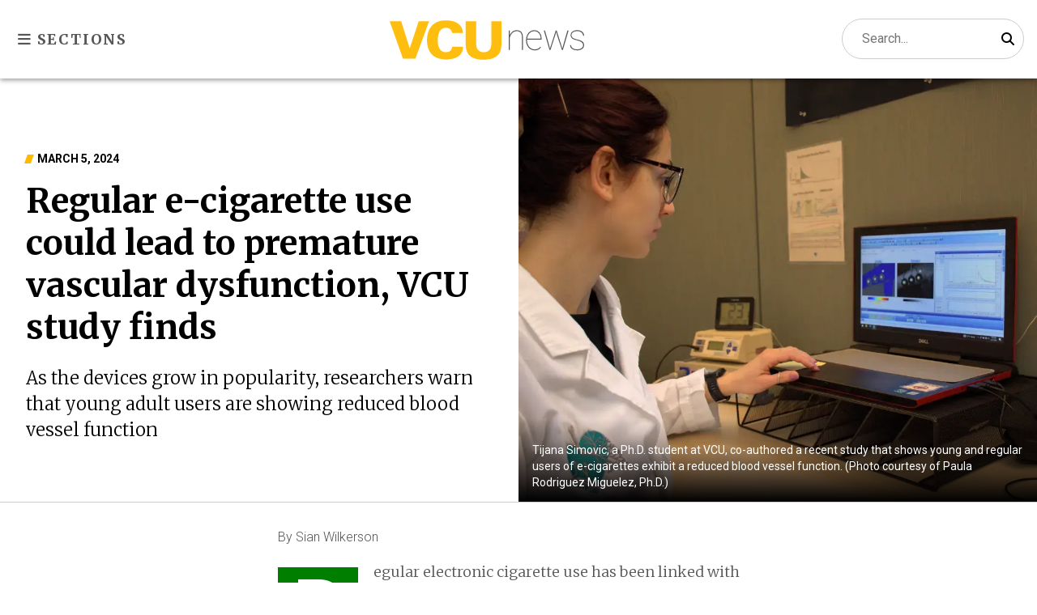

--- FILE ---
content_type: text/html; charset=utf-8
request_url: https://news.vcu.edu/article/2024/03/regular-e-cigarette-use-could-lead-to-premature-vascular-dysfunction-vcu-study-finds?utm_source=VCUNewsNewsletter&utm_medium=email&utm_campaign=VCUNewsNewsletter&utm_content=https://news.vcu.edu/article/2024/03/regular-e-cigarette-use-could-lead-to-premature-vascular-dysfunction-vcu-study-finds
body_size: 9512
content:
<!doctype html>
<html lang="en-us">
<head>
    
    
        <script>
            (function (w, d, s, l, i) {
                w[l] = w[l] || []; w[l].push({
                    'gtm.start':
                        new Date().getTime(), event: 'gtm.js'
                }); var f = d.getElementsByTagName(s)[0],
                    j = d.createElement(s), dl = l != 'dataLayer' ? '&l=' + l : ''; j.async = true;  j.src =
                    'https://www.googletagmanager.com/gtm.js?id=' + i + dl; f.parentNode.insertBefore(j, f);
            })(window, document, 'script', 'dataLayer', 'GTM-5M7X8H');
        </script>
    

    <meta charset="utf-8" />
    <meta name="viewport" content="width=device-width, initial-scale=1.0" />
    <title>Regular e-cigarette use could lead to premature vascular dysfunction, VCU study finds - VCU News - Virginia Commonwealth University</title>

    <meta name="description" content="As the devices grow in popularity, researchers warn that young adult users are showing reduced blood vessel function" />
    <meta name="keywords" content="" />

    <link rel="apple-touch-icon-precomposed" sizes="144x144" href="/images/favicons/apple-touch-icon-144x144-precomposed.png">
    <link rel="apple-touch-icon-precomposed" sizes="114x114" href="/images/favicons/apple-touch-icon-114x114-precomposed.png">
    <link rel="apple-touch-icon-precomposed" sizes="72x72" href="/images/favicons/apple-touch-icon-72x72-precomposed.png">
    <link rel="icon" href="/images/favicons/favicon.ico" type="image/x-icon">

    

    
    
        <script src="/lib/jquery/jquery.js"></script>
    

    <link rel="preconnect" href="https://fonts.gstatic.com">
    <link href="https://fonts.googleapis.com/css2?family=Merriweather:ital,wght@0,300;0,400;0,700;0,900;1,300&family=Roboto:wght@100;300;400;700&display=swap" rel="stylesheet">
    <link rel="stylesheet" href="/lib/font-awesome/css/all.min.css" />

    <link rel="stylesheet" href="/css/site.min.css" />

    <script type="text/javascript"
            src="//branding.vcu.edu/bar/academic/latest.js"
            data-width-container="1600"
            data-color-top-campaign="graydark"
            data-logo-status="hidden"></script>


    


                <meta property="og:description" content="As the devices grow in popularity, researchers warn that young adult users are showing reduced blood vessel function" />
                <meta property="og:image" content="https://news.vcu.edu/image/f5796081-822c-479f-a554-3fbd7db97c6c" />
                <meta property="og:locale" content="en_US" />
                <meta property="og:site_name" content="VCU News" />
                <meta property="og:title" content="Regular e-cigarette use could lead to premature vascular dysfunction, VCU study finds" />
                <meta property="og:type" content="article" />
                <meta property="og:url" content="https://news.vcu.edu/article/2024/03/regular-e-cigarette-use-could-lead-to-premature-vascular-dysfunction-vcu-study-finds" />
                <meta property="twitter:card" content="summary_large_image" />
                <meta property="twitter:description" content="As the devices grow in popularity, researchers warn that young adult users are showing reduced blood vessel function" />
                <meta property="twitter:image" content="https://news.vcu.edu/image/f5796081-822c-479f-a554-3fbd7db97c6c" />
                <meta property="twitter:title" content="Regular e-cigarette use could lead to premature vascular dysfunction, " />
                <meta property="twitter:creator" content="@vcunews" />
                <meta property="twitter:site" content="@vcunews" />



</head>
<body>
    
        <noscript>
            <iframe src="https://www.googletagmanager.com/ns.html?id=GTM-5M7X8H"
                    height="0" width="0" style="display:none;visibility:hidden"></iframe>
        </noscript>
    
    <div id="skip-links" role="navigation">
        <a id="mainMenuSkipNav" href="#main-navigation" tabindex="1">Skip to main navigation</a>
        <a href="#main-content" tabindex="2">Skip to main content</a>
        <a href="#footer" tabindex="3">Skip to footer</a>
    </div>

    

    <header>
        <div class="container">
            <div class="vcu-news-brandmark"><a href="/"><span class="hide-element">VCU news</span></a></div>
            <div>
                <button id="menu-toggle" class="toggle"
                        aria-expanded="false" aria-label="Toggle sections menu">
                    <i class="fas fa-bars" aria-hidden="true"></i> Sections
                </button>
            </div>
            <form id="search" name="search" method="get" action="//search.vcu.edu/s/search.html">
                <div id="searchFieldContainer">
                    <label class="screen-reader-text" for="searchField">Search:</label>
                    <div class="relative">
                        <label class="sr-only" for="searchField">Search</label>
                        <input id="searchField" type="text" name="query" placeholder="Search..." autocomplete="off" maxlength="200" class="search-input">
                        <button class="magnifying-glass" type="submit" value="Search"><i class="fas fa-search"></i><span class="sr-only">Search</span></button>
                    </div>
                    <input type="hidden" name="scope" value="//news.vcu.edu">
                    <input type="hidden" name="clive" value="vcu-news">
                    <input type="hidden" name="clive" value="vcu-website">
                    <input type="hidden" name="collection" value="vcu-meta">
                    <input type="hidden" name="sort" value="date">
                </div>
            </form>
        </div>
    </header>
    <nav id="side-wrapper">
        <div class="row justify-content-end">
            <button type="button" id="main-navigation" class="close-btn">&times; <span class="sr-only">Close</span></button>
        </div>
        <p class="category-hed">Sections</p>
        <ul>
            <li class="u-news"><a href="/categories/university-news">University news</a></li>
            <li class="student-success"><a href="/categories/student-success">Student success</a></li>
            <li class="campus-community"><a href="/categories/campus-and-community">Campus &amp; community</a></li>
            <li class="research-discovery"><a href="/categories/research-and-discovery">Research &amp; discovery</a></li>
            <li class="health-medicine"><a href="/categories/health-and-medicine">Health &amp; medicine</a></li>
            <li class="arts-culture"><a href="/categories/arts-and-culture">Arts &amp; culture</a></li>
        </ul>
        <ul class="secondary-links">
            <li><a href="/series">Series</a></li>
            <li><a href="/topics">Topics A to Z</a></li>
            <li><a href="/contact">Contact us</a></li>
            <li><a href="/archives">Archives</a></li>
            <li><a href="/contact/#for-the-media">For the media</a></li>
        </ul>
    </nav>


    
    


    



<main class="article-body">
    <a id="main-content" class="jump-anchor"></a>
    
    <div class="article-body__container article-body__container_fluid">
        <div class="article-body__row hero hero-split">
                <div class="col-3 hero-img">
                    <figure>
                        <img src="/image/f5796081-822c-479f-a554-3fbd7db97c6c" alt="A photo of a woman in a lab coat looking at a lap top on a table ">
                            <figcaption>Tijana Simovic, a Ph.D. student at VCU, co-authored a recent study that shows young and regular users of e-cigarettes exhibit a reduced blood vessel function. (Photo courtesy of Paula Rodriguez Miguelez, Ph.D.)</figcaption>
                    </figure>
                </div>

            <div class="col-6 hero-headline-block">
                <p class="article-date angle-psuedo-element">March 5, 2024</p>
                <h1 class="headline">Regular e-cigarette use could lead to premature vascular dysfunction, VCU study finds</h1>
                    <div class="subheads">As the devices grow in popularity, researchers warn that young adult users are showing reduced blood vessel function</div>

            </div>
        </div>
    </div>


    <div class="article-body__container">
        <div class="article-body__row">

            <div class="article-body__left-content">


                <div class="article-sharing-contain">
                    <h2>Share this story</h2>
                    <ul class="share-links addthis_toolbox">
                        <li>
                            <a href="https://twitter.com/share?url=https://news.vcu.edu/article/2024/03/regular-e-cigarette-use-could-lead-to-premature-vascular-dysfunction-vcu-study-finds?utm_source=VCUNewsNewsletter&amp;utm_medium=email&amp;utm_campaign=VCUNewsNewsletter&amp;utm_content=https://news.vcu.edu/article/2024/03/regular-e-cigarette-use-could-lead-to-premature-vascular-dysfunction-vcu-study-finds&amp;text=Regular&#x2B;e-cigarette&#x2B;use&#x2B;could&#x2B;lead&#x2B;to&#x2B;premature&#x2B;vascular&#x2B;dysfunction%2c&#x2B;VCU&#x2B;study&#x2B;finds" target="_blank"><i class="fab fa-x-twitter" aria-hidden="true"></i><span class="sr-only">Share on X (Twitter)</span></a>
                        </li>
                        <li>
                            <a href="https://www.facebook.com/sharer.php?u=https://news.vcu.edu/article/2024/03/regular-e-cigarette-use-could-lead-to-premature-vascular-dysfunction-vcu-study-finds?utm_source=VCUNewsNewsletter&amp;utm_medium=email&amp;utm_campaign=VCUNewsNewsletter&amp;utm_content=https://news.vcu.edu/article/2024/03/regular-e-cigarette-use-could-lead-to-premature-vascular-dysfunction-vcu-study-finds" target="_blank"><i class="fab fa-facebook-f" aria-hidden="true"></i><span class="sr-only">Share on Facebook</span></a>
                        </li>
                        <li>
                            <a href="https://www.linkedin.com/shareArticle?mini=true&amp;url=https://news.vcu.edu/article/2024/03/regular-e-cigarette-use-could-lead-to-premature-vascular-dysfunction-vcu-study-finds?utm_source=VCUNewsNewsletter&amp;utm_medium=email&amp;utm_campaign=VCUNewsNewsletter&amp;utm_content=https://news.vcu.edu/article/2024/03/regular-e-cigarette-use-could-lead-to-premature-vascular-dysfunction-vcu-study-finds&amp;title=Regular&#x2B;e-cigarette&#x2B;use&#x2B;could&#x2B;lead&#x2B;to&#x2B;premature&#x2B;vascular&#x2B;dysfunction%2c&#x2B;VCU&#x2B;study&#x2B;finds" target="_blank"><i class="fab fa-linkedin-in"></i><span class="sr-only">Share on LinkedIn</span></a>
                        </li>
                        <li>
                            <a href="javascript: void print();">
                                <i class="fas fa-print" aria-hidden="true"></i><span class="sr-only">Print page</span>
                            </a>
                        </li>
                    </ul>

                </div>
            </div>
            <div class="article-body__main-content">

                
<p class="byline">
    By Sian Wilkerson<br />
</p>
 




                <p class="has-dropcap dropcap-research-discovery">Regular electronic cigarette use has been linked with signs of premature vascular dysfunction, raising concerns about potential long-term health effects, according to a study by Virginia Commonwealth University researchers.</p>
<p>A recent study&nbsp;published through VCU&rsquo;s&nbsp;<a href="https://www.theviplab.org/" data-saferedirecturl="https://www.google.com/url?q=https://www.theviplab.org/&amp;source=gmail&amp;ust=1709736724536000&amp;usg=AOvVaw0sc56mvgNng2ziyyP4KwPb">Vascular and Integrative Physiology Laboratory</a>&nbsp;in the journal&nbsp;<a href="https://link.springer.com/article/10.1007/s10456-023-09903-7" target="_blank" rel="noopener" data-saferedirecturl="https://www.google.com/url?q=https://link.springer.com/article/10.1007/s10456-023-09903-7&amp;source=gmail&amp;ust=1709736724536000&amp;usg=AOvVaw2GSL7kNi3qIc8K7DAGj-2E">Angiogenesis</a>&nbsp;found that among healthy adults ages 21 to 31, frequent users of e-cigarettes presented premature vascular dysfunction when compared with nonusers. The lab is part of the&nbsp;<a href="https://khs.vcu.edu/" data-saferedirecturl="https://www.google.com/url?q=https://khs.vcu.edu/&amp;source=gmail&amp;ust=1709736724536000&amp;usg=AOvVaw0ufkIJ-UtNTFT1gONzZDA9">Department of Kinesiology and Health Sciences</a>&nbsp;in the&nbsp;<a href="https://chs.vcu.edu/" data-saferedirecturl="https://www.google.com/url?q=https://chs.vcu.edu/&amp;source=gmail&amp;ust=1709736724536000&amp;usg=AOvVaw2TVuwSE9hAkqPDcYfT0wZr">College of Humanities and Sciences</a>.</p>
<p>&ldquo;We have observed that young and regular users of e-cigarettes exhibit a reduced blood vessel function, which is a sign associated with worse cardiovascular health,&rdquo; said&nbsp;<a href="https://khs.vcu.edu/directory/simovic.html" data-saferedirecturl="https://www.google.com/url?q=https://khs.vcu.edu/directory/simovic.html&amp;source=gmail&amp;ust=1709736724536000&amp;usg=AOvVaw1Bvd0iLwK6adomhl1fZXuU">Tijana Simovic</a>, a Ph.D. student at VCU who was recently awarded a predoctoral fellowship from the American Heart Association to complete part of this investigation. She co-authored the study with&nbsp;<a href="https://nacs.umd.edu/gradprofile/matheson/chloe" target="_blank" rel="noopener" data-saferedirecturl="https://www.google.com/url?q=https://nacs.umd.edu/gradprofile/matheson/chloe&amp;source=gmail&amp;ust=1709736724536000&amp;usg=AOvVaw0OG1jJ9uNxNc_bLNGrEmzX">Chloe Matheson</a>, who earned her bachelor&rsquo;s degree in health, physical education and exercise science from VCU and is now pursuing a Ph.D. at the University of Maryland.</p>
<p>In the study, researchers completed an evaluation of small and larger blood vessels to assess their functionality in 21 regular users of e-cigarettes and 21 nonusers who demographically matched the first group. The authors identified that those individuals who have used e-cigarettes for longer than three years exhibit more extensive damage affecting different types of blood vessels. Changes in blood vessel function and structure are considered early markers of cardiovascular disease risk.&nbsp;</p>
<p>Smoking is a significant cause of cardiovascular disease risk, with the&nbsp;<a href="https://www.cdc.gov/tobacco/basic_information/health_effects/heart_disease/index.htm" target="_blank" rel="noopener" data-saferedirecturl="https://www.google.com/url?q=https://www.cdc.gov/tobacco/basic_information/health_effects/heart_disease/index.htm&amp;source=gmail&amp;ust=1709736724536000&amp;usg=AOvVaw3Tkthkk5oPbYzq4BFMNpd-">Centers</a>&nbsp;for Disease Control and Prevention&nbsp;linking it to 1 in 4 deaths related to heart and vascular damage.</p>
<p>&ldquo;The scientific community recognized the harmful cardiovascular effects of traditional cigarettes decades after their widespread adoption,&rdquo; Simovic said. &ldquo;With the rapidly growing popularity of e-cigarettes among young individuals, we should not wait 50 years to identify their potential impact on heart and blood vessel health.&rdquo;</p>
<p>Research published by the&nbsp;<a href="https://www.cdc.gov/nchs/index.htm" target="_blank" rel="noopener" data-saferedirecturl="https://www.google.com/url?q=https://www.cdc.gov/nchs/index.htm&amp;source=gmail&amp;ust=1709736724536000&amp;usg=AOvVaw21eLz1RA8b1jve6XhM_jzo">National Center for Health Statistics</a>&nbsp;in July showed that 11% of adults ages 18 to 24 use e-cigarettes. An overall increase in e-cigarette use has also been noted by the CDC&rsquo;s&nbsp;<a href="https://www.cdc.gov/mmwr/index.html" target="_blank" rel="noopener" data-saferedirecturl="https://www.google.com/url?q=https://www.cdc.gov/mmwr/index.html&amp;source=gmail&amp;ust=1709736724536000&amp;usg=AOvVaw26S3JmPQT7reB07T6QwfwO">Morbidity and Mortality Weekly Report</a>, with e-cigarette unit sales increasing by more than 46% between January 2020 and December 2022.</p>
<p>E-cigarettes, which entered the U.S. marketplace in 2007 and have been the&nbsp;<a href="https://www.cdc.gov/tobacco/data_statistics/fact_sheets/youth_data/tobacco_use/index.htm#:~:text=Electronic%20cigarettes%20(E%2Dcigarettes),in%20the%20past%2030%20days." target="_blank" rel="noopener" data-saferedirecturl="https://www.google.com/url?q=https://www.cdc.gov/tobacco/data_statistics/fact_sheets/youth_data/tobacco_use/index.htm%23:~:text%3DElectronic%2520cigarettes%2520(E%252Dcigarettes),in%2520the%2520past%252030%2520days.&amp;source=gmail&amp;ust=1709736724536000&amp;usg=AOvVaw2XX0YtT7CqJsAyXU1uOzuZ">most commonly used tobacco product among American youth since 2014</a>, are often perceived as safe, at least in comparison with traditional tobacco products.</p>
<p><a href="https://khs.vcu.edu/directory/rodriguez-miguelez.html" data-saferedirecturl="https://www.google.com/url?q=https://khs.vcu.edu/directory/rodriguez-miguelez.html&amp;source=gmail&amp;ust=1709736724536000&amp;usg=AOvVaw1OoZrxANRjOEoMYqzgLcLw">Paula Rodriguez-Miguelez</a>, Ph.D., a professor in VCU&rsquo;s Department of Kinesiology and Health Sciences, emphasized that the new study identified early signs of dysfunction in young individuals who appear to be healthy. This raises concerns about potential long-term effects that could be evident after a few decades of e-cigarette usage.</p>
<p>The study was funded as a Rapid Response Project from the&nbsp;<a href="https://nida.nih.gov/" target="_blank" rel="noopener" data-saferedirecturl="https://www.google.com/url?q=https://nida.nih.gov/&amp;source=gmail&amp;ust=1709736724536000&amp;usg=AOvVaw0p4c2wZSJsEgWSEQmsg8Hx">National Institute on Drug Abuse</a>&nbsp;and the Food and Drug Administration&rsquo;s&nbsp;<a href="https://www.fda.gov/about-fda/fda-organization/center-tobacco-products" target="_blank" rel="noopener" data-saferedirecturl="https://www.google.com/url?q=https://www.fda.gov/about-fda/fda-organization/center-tobacco-products&amp;source=gmail&amp;ust=1709736724536000&amp;usg=AOvVaw3BopzuQwtLhy_BFttQlfrI">Center for Tobacco Products</a>&nbsp;to provide initial information about e-cigarette usage and cardiovascular health.</p>
<p>Determining whether the signs of vascular dysfunction seen in the study can be reversed will require further research, Rodriguez-Miguelez added.</p>



                <div class="cta subscribe-cta">
                    <h2>Subscribe to VCU News<i class="fas fa-envelope-open-text" aria-hidden="true"></i></h2>
                    <p>Subscribe to VCU News at <a href="https://newsletter.vcu.edu">newsletter.vcu.edu</a> and receive a selection of stories, videos, photos, news clips and event listings in your inbox.</p>
                </div>



            </div>
            <div class="article-body__right-content">

            </div>

        </div>    </div></main>









    <section class="stories  v2">
        <div class="container stories-container">
            <h2 class="angle-psuedo-element">Most popular</h2>
            <ul>
                    <li>
                        <a href="/article/vr-mental-health-therapy-for-youths">
                            <img src="/image/placeholder/tn" data-src="/image/51104d6c-9f12-4e2b-9b84-87dac73b6177/tn" style="width:100%;" alt="A photo of a man sitting in a chair holding a VR headset. Behind him are two women who are also sitting in chairs, but they are wearing VR headsets and holding VR controllers. On the table next to the man are three more VR headsets. " />
                            <p class="stories-date">Jan. 15, 2026</p>
                            <p>VCU researcher partners with T-Mobile to expand VR mental health therapy for youths</p>
                        </a>
                    </li>
                    <li>
                        <a href="/article/2026/01/vcu-receives-national-recognition-for-community-engagement">
                            <img src="/image/placeholder/tn" data-src="/image/f319ed6d-91a2-45bd-a5b2-aca04d53e4f9/tn" style="width:100%;" alt="A photo of a room full of women sitting in chairs and raising their arms above their heads. " />
                            <p class="stories-date">Jan. 14, 2026</p>
                            <p>VCU receives national recognition for community engagement</p>
                        </a>
                    </li>
                    <li>
                        <a href="/article/fierce-urgency-of-now-powers-upcoming-mlk-events-at-vcu">
                            <img src="/image/placeholder/tn" data-src="/image/89f75a4f-e150-4420-aae0-cfb443f709ab/tn" style="width:100%;" alt="A photo of a statue of Dr. Martin Luther King Jr. " />
                            <p class="stories-date">Jan. 15, 2026</p>
                            <p>&#x2018;Fierce urgency of now&#x2019; powers upcoming MLK events at VCU</p>
                        </a>
                    </li>
                    <li>
                        <a href="/article/2026/01/vcu-economists-new-book-teach-a-kid-to-save-is-truly-a-family-affair">
                            <img src="/image/placeholder/tn" data-src="/image/0cf69b6f-7acf-4fa5-bb28-ac6f051c6b42/tn" style="width:100%;" alt="A photo of a man from the waist up standing in front of a book shelf. " />
                            <p class="stories-date">Jan. 13, 2026</p>
                            <p>VCU economist&#x2019;s new book, &#x2018;Teach a Kid to Save,&#x2019; is truly a family affair</p>
                        </a>
                    </li>
            </ul>

        </div>
    </section>





    <section class="stories  v2">
        <div class="container stories-container">
            <h2 class="angle-psuedo-element">Latest headlines</h2>
            <ul>
                    <li>
                        <a href="/article/former-pamunkey-chief-robert-gray-shares-experience-in-new-vcu-residency">
                            <img src="/image/placeholder/tn" data-src="/image/da2b959e-7eb0-43dd-98f0-f50f8330262b/tn" style="width:100%;" alt="A photo of a man from the chest up. He is speaking to a crowd and extending his right arm to the side. " />
                            <p class="stories-date">Jan. 23, 2026</p>
                            <p>Former Pamunkey Chief Robert Gray shares experience in new VCU residency</p>
                        </a>
                    </li>
                    <li>
                        <a href="/article/telehealth-use-during-pandemic">
                            <img src="/image/placeholder/tn" data-src="/image/9901314b-7689-4f4f-b4d3-6da5f24b0877/tn" style="width:100%;" alt="A photo of two elderly people holding a smart phone that has a video call with a medical care provider. " />
                            <p class="stories-date">Jan. 22, 2026</p>
                            <p>VCU analysis of millions of records reveals telehealth surge, persistent barriers to access</p>
                        </a>
                    </li>
                    <li>
                        <a href="/article/vcu-helps-make-the-ethics-bowl-a-philosophy-spotlight-for-high-school-students">
                            <img src="/image/placeholder/tn" data-src="/image/d8b14749-cf5e-4b21-a4a2-43f20943bb62/tn" style="width:100%;" alt="A group photo of 11 people. " />
                            <p class="stories-date">Jan. 22, 2026</p>
                            <p>VCU helps make the Ethics Bowl a philosophy spotlight for high school students</p>
                        </a>
                    </li>
                    <li>
                        <a href="/article/how-i-found-my-research-dance-leads-the-way-for-valerie-shcherbakova">
                            <img src="/image/placeholder/tn" data-src="/image/8d998bfc-e920-4912-a2a2-f2094cdf6d1f/tn" style="width:100%;" alt="A photo of a woman standing on a staircase. " />
                            <p class="stories-date">Jan. 22, 2026</p>
                            <p>How I found my research: Dance leads the way for Valerie Shcherbakova</p>
                        </a>
                    </li>
            </ul>

                    <div>
                        <a class="load-more-btn" href="/archives" aria-label="View all articles">View all</a>
                    </div>
        </div>
    </section>










    <footer id="footer" class="footer">
        <div class="container">
            <div class="container-left">
                <img src="/images/vcu-gold-logo.svg" alt="">
                <address>
                    <a href="https://vcu.edu">Virginia Commonwealth University</a><br />
                    <a href="https://univrelations.vcu.edu/">Enterprise Marketing and Communications</a> <br />
                    <a href="/">Public Relations</a> <br />
                    <a href="tel:18048281231">(804) 828-1231</a> <br />
                    <a href="mailto:vcunews@vcu.edu">vcunews@vcu.edu</a>
                </address>
                <ul class="social-links">
                    <li>
                        <a href="http://www.facebook.com/virginiacommonwealthuniversity">
                            <i class="fab fa-facebook-f" aria-hidden="true"></i><span class="sr-only">Visit us on Facebook</span>
                        </a>
                    </li>
                    <li>
                        <a href="https://twitter.com/vcunews">
                            <i class="fab fa-x-twitter" aria-hidden="true"></i><span class="sr-only">Visit us on X</span>
                        </a>
                    </li>
                    <li>
                        <a href="https://www.instagram.com/vcu/">
                            <i class="fab fa-instagram" aria-hidden="true"></i><span class="sr-only">Visit us on Instagram</span>
                        </a>
                    </li>
                    <li>
                        <a href="https://www.linkedin.com/edu/school?id=19608&trk=tyah">
                            <i class="fab fa-linkedin-in" aria-hidden="true"></i><span class="sr-only">Visit us on LinkedIn</span>
                        </a>
                    </li>
                </ul>
            </div>
            <div class="container-right">
                <p class="subscribe-p">Keep up with the latest at VCU<i class="fas fa-envelope-open-text"></i></p>
                <a class="btn subscribe" href="https://go.vcu.edu/vcunewsletter">Subscribe <i class="fas fa-chevron-right" aria-hidden="true"></i></a>
            </div>
        </div>

        <div class="cwf-footer__disclaimer">
            <div class="cwf-footer__disclaimer__text">
                Virginia Commonwealth University is a nationally renowned public research institution dedicated to the success and well-being of all members of its community. VCU student, faculty and staff groups and associations are open without regard to any characteristic or identity protected by law.
            </div>
        </div>



        <ul class="footer-links-small">
            <li><a href="/contact">Contact</a></li>
            <li><a href="https://www.vcu.edu/privacy-statement/" title="VCU privacy statement" target="_blank" rel="noopener noreferrer">Privacy</a></li>
            <li><a href="https://accessibility.vcu.edu/" title="Accessibility at VCU" target="_blank" rel="noopener noreferrer">Accessibility</a></li>
            <li><a href="mailto:webmaster@vcu.edu" title="Contact the VCU webmaster">Webmaster</a></li>
            <li><a href="https://marcom.vcu.edu/foia/" title="Freedom of Information Act request" target="_blank">FOIA</a></li>
            <li>Last updated: 3/5/2024</li>
        </ul>
    </footer>

    
    

    
    <script src="/js/site.min.js?v=Imnkx9CIqxAVDigNQVOzCGCopqrZrxTvgbLe3n8nD6k"></script>

    <script>

        document.addEventListener('DOMContentLoaded', function (e) {

            document.getElementById('mainMenuSkipNav').addEventListener('click', function (e) {
                openMenu();
            });

            document.querySelectorAll('.clost-btn').forEach(btn => {
                btn.addEventListener('click', () => {
                    closeMenu();
                });
            });

        });

    </script>

    


</body>
</html>